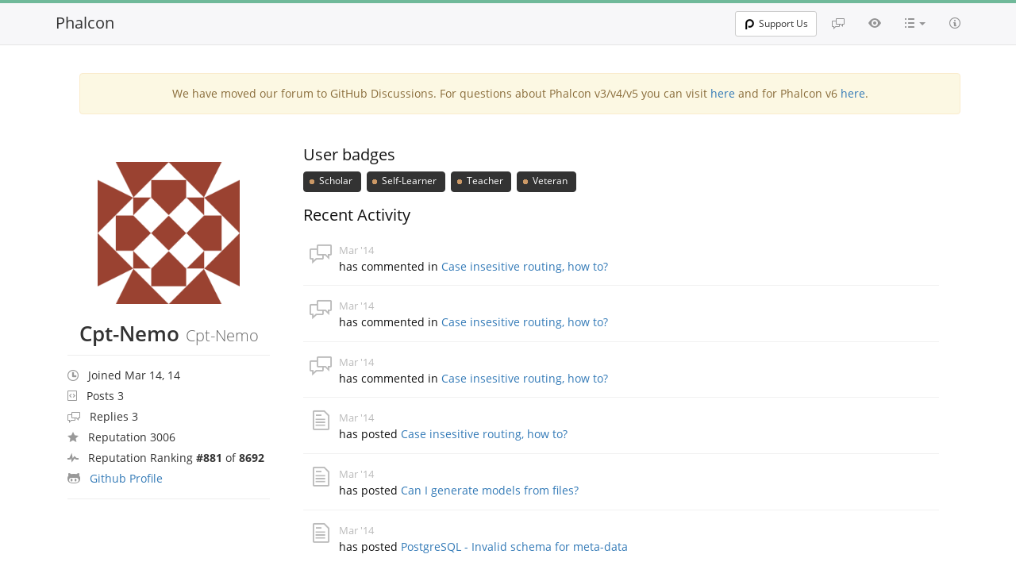

--- FILE ---
content_type: text/html; charset=utf-8
request_url: https://forum.phalcon.io/user/1249/Cpt-Nemo
body_size: 3223
content:
<!doctype html>
<!--[if IE 8]> <html lang="en-US" class="ie8 no-js"> <![endif]-->
<!--[if IE 9]> <html lang="en-US" class="ie9 no-js"> <![endif]-->
<!--[if !IE]><!-->
<html lang="en-US" class="no-js">
<!--<![endif]-->
<head>
    <meta charset="utf-8">
    <meta http-equiv="X-UA-Compatible" content="IE=edge">
    <meta name="viewport" content="width=device-width, initial-scale=1.0">

    <meta name=generator content="Phalcon Framework">
    <meta name="description" content="Phosphorum - Official Phalcon Forum. Get support using Phalcon, the next-generation PHP Framework.">
    <meta name="keyword" content="php, phalcon, phalcon php, php framework, faster php framework, forum, phosphorum">
    <meta name="application-name" content="Phalcon Framework">

    <meta http-equiv="x-dns-prefetch-control" content="off">
    <meta name="publisher" content="Phalcon Framework">
    <link rel="publisher" href="https://forum.phalcon.io">
    <link rel="canonical" href="https://forum.phalcon.io">
    <meta property="og:url" content="https://forum.phalcon.io">
    <meta property="og:image" content="/assets/img/logo.png">
    <meta name="twitter:image" content="/assets/img/logo.png">
    <meta name="twitter:image:alt" content="Phalcon Framework">
    <meta property="og:title" content="Profile - Cpt-Nemo - Phalcon Framework">
    <meta property="og:description" content="Phosphorum - Official Phalcon Forum. Get support using Phalcon, the next-generation PHP Framework.">
    <meta property="og:locale" content="en_US">
    <meta property="og:type" content="object">
    <meta property="og:site_name" content="Phalcon Framework">

    <meta name="twitter:title" content="Profile - Cpt-Nemo - Phalcon Framework">
    <meta name="twitter:description" content="Phosphorum - Official Phalcon Forum. Get support using Phalcon, the next-generation PHP Framework.">
    <meta name="twitter:card" content="summary">
    
    <link rel="apple-touch-icon" sizes="180x180" href="https://assets.phalcon.io/phalcon/favicons/apple-touch-icon.png">
    <link rel="icon" type="image/png" sizes="32x32" href="https://assets.phalcon.io/phalcon/favicons/favicon-32x32.png">
    <link rel="icon" type="image/png" sizes="16x16" href="https://assets.phalcon.io/phalcon/favicons/favicon-16x16.png">
    <link rel="icon" type="image/svg+xml" href="https://assets.phalcon.io/phalcon/favicons/favicon.svg"/>
    <link rel="icon" type="image/png" href="https://assets.phalcon.io/phalcon/favicons/favicon.png"/>
    <link rel="shortcut icon" type="image/x-icon" href="https://assets.phalcon.io/phalcon/favicons/favicon.ico"/>
    <link rel="manifest" href="/assets/favicons/site.webmanifest">
    <link rel="mask-icon" href="https://assets.phalcon.io/phalcon/favicons/safari-pinned-tab.svg" color="#273646">
    <meta name="msapplication-config" content="https://assets.phalcon.io/phalcon/favicons/browserconfig.xml" />
    <meta name="msapplication-TileColor" content="#273646">
    <meta name="theme-color" content="#273646">

    <link rel="stylesheet" type="text/css" href="//cdn.jsdelivr.net/bootstrap/3.3.7/css/bootstrap.min.css" />
    <link rel="stylesheet" type="text/css" href="//cdn.jsdelivr.net/prettify/0.1/prettify.css" />

    <link rel="stylesheet" type="text/css" href="/assets/css/theme.css?v=3.4.2" />
    <link rel="stylesheet" type="text/css" href="/assets/css/fonts.css?v=3.4.2" />
    <link rel="stylesheet" type="text/css" href="/assets/css/octicons.css?v=3.4.2" />
    <link rel="stylesheet" type="text/css" href="/assets/css/diff.css?v=3.4.2" />
    <link rel="stylesheet" type="text/css" href="/assets/css/style.css?v=3.4.2" />
    <link rel="stylesheet" type="text/css" href="/assets/css/prism.css?v=3.4.2" />

    


    <title>Profile - Cpt-Nemo - Phalcon Framework</title>
</head>


<body class="with-top-navbar">
        <nav class="navbar navbar-fixed-top navbar-light bg-faded nav-top-menu"
         role="navigation">
        <div class="container">
            <div class="navbar-header">
                <button class="navbar-toggle collapsed"
                        data-target="#forum-navbar-collapse"
                        data-toggle="collapse"
                        type="button">
                    <span class="sr-only">Toggle navigation</span>
                    <span class="icon-bar"></span>
                    <span class="icon-bar"></span>
                    <span class="icon-bar"></span>
                </button>
                <a class="navbar-brand" href="/" title="Go to main page">Phalcon</a>
            </div>

            <div class="collapse navbar-collapse" id="forum-navbar-collapse">
                <ul class="nav navbar-nav navbar-right">
                    <li>
                        <a href="/discussions" title="Discussions">
                            <span class="octicon octicon-comment-discussion">
                            </span>
                        </a>
                    </li>
                    <li>
                        <a href="/activity" title="Activity">
                            <span class="octicon octicon-eye"></span>
                        </a>
                    </li>
                    <li class="dropdown">
                        <a aria-expanded="false"
                           aria-haspopup="true"
                           class="dropdown-toggle categories-link"
                           data-toggle="dropdown"
                           href="#" id="dropdownCategories"
                           role="button"
                           title="Categories">
                            <span class="octicon octicon-list-unordered"></span>
                            <b class="caret"></b>
                        </a>
                        <ul class="dropdown-menu categories-dropdown"
                            aria-labelledby="dropdownCategories">
                            <li>
                                <a href="/category/21/beginners">
                                    <span class="label label-default pull-right">1733</span>Beginners
                                </a>
                            </li>
                            <li>
                                <a href="/category/5/general">
                                    <span class="label label-default pull-right">1132</span>General</a>
                            </li>
                            <li>
                                <a href="/category/2/orm">
                                    <span class="label label-default pull-right">1093</span>ORM
                                </a>
                            </li>
                            <li>
                                <a href="/category/1/mvc">
                                    <span class="label label-default pull-right">982</span>MVC</a>
                            </li>
                            <li>
                                <a href="/category/29/database">
                                    <span class="label label-default pull-right">688</span>Database
                                </a>
                            </li>
                            <li>
                                <a href="/category/3/volt">
                                    <span class="label label-default pull-right">592</span>Volt
                                </a>
                            </li>
                            <li>
                                <a href="/category/6/installation">
                                    <span class="label label-default pull-right">528</span>Installation
                                </a>
                            </li>
                            <li>
                                <a href="/category/13/routing">
                                    <span class="label label-default pull-right">472</span>Routing
                                </a>
                            </li>
                            <li>
                                <a href="/category/12/developer-tools">
                                    <span class="label label-default pull-right">297</span>Developer Tools
                                </a>
                            </li>
                            <li>
                                <a href="/category/25/configuration">
                                    <span class="label label-default pull-right">210</span>Configuration
                                </a>
                            </li>
                            <li>
                                <a href="/category/8/cache">
                                    <span class="label label-default pull-right">207</span>Cache
                                </a>
                            </li>
                            <li>
                                <a href="/category/4/offtopic">
                                    <span class="label label-default pull-right">206</span>Offtopic
                                </a>
                            </li>
                            <li>
                                <a href="/category/16/security">
                                    <span class="label label-default pull-right">183</span>Security</a>
                            </li>
                            <li>
                                <a href="/category/22/micro">
                                    <span class="label label-default pull-right">179</span>Micro
                                </a>
                            </li>
                            <li>
                                <a href="/category/24/show-community">
                                    <span class="label label-default pull-right">168</span>Show to Community
                                </a>
                            </li>
                            <li>
                                <a href="/category/26/http-environment">
                                    <span class="label label-default pull-right">149</span>HTTP Environment
                                </a>
                            </li>
                            <li>
                                <a href="/category/23/odm">
                                    <span class="label label-default pull-right">144</span>ODM
                                </a>
                            </li>
                            <li>
                                <a href="/category/28/session">
                                    <span class="label label-default pull-right">142</span>Session
                                </a>
                            </li>
                            <li>
                                <a href="/category/10/di-ioc">
                                    <span class="label label-default pull-right">122</span>DI/IoC
                                </a>
                            </li>
                            <li>
                                <a href="/category/11/events-manager">
                                    <span class="label label-default pull-right">106</span>Events
                                </a>
                            </li>
                            <li>
                                <a href="/category/27/external-tools">
                                    <span class="label label-default pull-right">104</span>External Tools
                                </a>
                            </li>
                            <li><a href="/category/17/acl">
                                    <span class="label label-default pull-right">97</span>Acl
                            </a>
                            </li>
                            <li>
                                <a href="/category/20/internals">
                                    <span class="label label-default pull-right">93</span>Internals
                                </a>
                            </li>
                            <li>
                                <a href="/category/19/incubator">
                                    <span class="label label-default pull-right">81</span>Incubator
                                </a>
                            </li>
                            <li>
                                <a href="/category/15/news-announcements">
                                    <span class="label label-default pull-right">73</span>News/Announcements
                                </a>
                            </li>
                            <li>
                                <a href="/category/18/escaping-filtering">
                                    <span class="label label-default pull-right">64</span>Escaping/Filtering
                                </a>
                            </li>
                            <li>
                                <a href="/category/7/jobs">
                                    <span class="label label-default pull-right">63</span>Jobs
                                </a>
                            </li>
                            <li>
                                <a href="/category/9/paginator">
                                    <span class="label label-default pull-right">59</span>Paginator
                                </a>
                            </li>
                            <li>
                                <a href="/category/14/annotations">
                                    <span class="label label-default pull-right">50</span>Annotations
                                </a>
                            </li>
                        </ul>
                    </li>
                    <li>
                        <a href="/help" title="Help">
                            <span class="octicon octicon-info"></span>
                        </a>
                    </li>
                </ul>
                <div class="nav navbar-nav navbar-right navbar-login">
                    <div class="btn-group">
                        <a class="btn btn-sm btn-default"
                           href="https://phalcon.io/fund" target="_blank">
                            <span class="p-ico"></span>
                            Support Us
                        </a>
                    </div>
                    <div class="btn-group">
                    </div>
                </div>
            </div>
        </div>
    </nav>


    <div class="page-wrapper">
            <div class="container">
                    <div align="center" class="container">
                <div class="col-md-12">
                    <div class="alert alert-warning">
                        We have moved our forum to GitHub Discussions.
                        For questions about Phalcon v3/v4/v5 you can visit
                        <a href="https://github.com/phalcon/cphalcon/discussions">here</a>
                        and for Phalcon v6
                        <a href="https://github.com/phalcon/phalcon/discussions">here</a>.
                    </div>
                </div>
            </div>



<div class="row profile">
    <div class="col-md-3">
        <div class="profile-sidebar" itemscope itemtype="https://schema.org/Person">
            <div class="profile-avatar">
                <img  src="https://secure.gravatar.com/avatar/885d451dd5188039d494386b14f4004a?s=220&amp;r=pg&amp;d=identicon" class="img-responsive" itemprop="image" />            </div>
            <div class="profile-title">
                <div class="profile-title-name">
                    <h1>
                        <span class="user-name" itemprop="name">Cpt-Nemo</span>
                        <span class="user-login" itemprop="additionalName">Cpt-Nemo</span>
                    </h1>
                </div>
            </div>
            <div class="profile-buttons">
                <!-- todo -->
            </div>
            <div class="profile-info">
                <ul class="nav">
                    <li>
                        <span class="octicon octicon-clock"></span>&nbsp;<span>Joined Mar 14, 14</span>
                    </li>
                    <li>
                        <span class="octicon octicon-gist"></span>&nbsp;<span>Posts 3</span>
                    </li>
                    <li>
                        <span class="octicon octicon-comment-discussion"></span>&nbsp;<span>Replies 3</span>
                    </li>

                    <li>
                        <span class="octicon octicon-star"></span>&nbsp;<span>Reputation 3006</span>
                    </li>

                    <li>
                        <span class="octicon octicon-pulse"></span>&nbsp;<span>Reputation Ranking <b>#881</b> of <b>8692</b></span>
                    </li>

                    <li>
                        <span class="octicon octicon-octoface"></span>&nbsp;<span><a href="https://github.com/Cpt-Nemo">Github Profile</a></span>
                    </li>
                </ul>
            </div>
        </div>
    </div>
    <div class="col-md-9">
        <div class="profile-content">
            <div class="row">
                <h3>User badges</h3>
                <p>
                                            <button type="button" class="btn btn-default btn-sm badge">
                            <span class="badge3"></span> Scholar                        </button>
                                            <button type="button" class="btn btn-default btn-sm badge">
                            <span class="badge3"></span> Self-Learner                        </button>
                                            <button type="button" class="btn btn-default btn-sm badge">
                            <span class="badge3"></span> Teacher                        </button>
                                            <button type="button" class="btn btn-default btn-sm badge">
                            <span class="badge3"></span> Veteran                        </button>
                                    </p>
            </div>
            <div class="row">
                <h3>Recent Activity</h3>
                <div class="naw news public_news"><div class="activity-list">
                                <div class="activity-list-body"><span class="octicon octicon-comment-discussion dashboard-event-icon"></span>
                                    <time>Mar '14</time><br>has commented in <a href="/discussion/1824/case-insesitive-routing-how-to-">Case insesitive routing, how to?</a></div>
                            </div><div class="activity-list">
                                <div class="activity-list-body"><span class="octicon octicon-comment-discussion dashboard-event-icon"></span>
                                    <time>Mar '14</time><br>has commented in <a href="/discussion/1824/case-insesitive-routing-how-to-">Case insesitive routing, how to?</a></div>
                            </div><div class="activity-list">
                                <div class="activity-list-body"><span class="octicon octicon-comment-discussion dashboard-event-icon"></span>
                                    <time>Mar '14</time><br>has commented in <a href="/discussion/1824/case-insesitive-routing-how-to-">Case insesitive routing, how to?</a></div>
                            </div><div class="activity-list">
                                <div class="activity-list-body"><span class="octicon octicon-file-text dashboard-event-icon"></span>
                                    <time>Mar '14</time><br>has posted <a href="/discussion/1824/case-insesitive-routing-how-to-">Case insesitive routing, how to?</a></div>
                            </div><div class="activity-list">
                                <div class="activity-list-body"><span class="octicon octicon-file-text dashboard-event-icon"></span>
                                    <time>Mar '14</time><br>has posted <a href="/discussion/1803/can-i-generate-models-from-files-">Can I generate models from files?</a></div>
                            </div><div class="activity-list">
                                <div class="activity-list-body"><span class="octicon octicon-file-text dashboard-event-icon"></span>
                                    <time>Mar '14</time><br>has posted <a href="/discussion/1785/postgresql-invalid-schema-for-meta-data">PostgreSQL - Invalid schema for meta-data</a></div>
                            </div></div>
            </div>
        </div>
    </div>
</div>
    </div>

    



        <div id="footer" align="center" class="container">
        <hr>
        <div id="footer-container" class="col-md-12">
            <span class="version">
                Phosphorum v3.4.2.
            </span>
        </div>
    </div>

    </div>

        <script type="bddab983fb7f87f6335d6d57-text/javascript" src="//cdn.jsdelivr.net/g/jquery@2.2.4,bootstrap@3.3.7,prettify@0.1(prettify.js+lang-css.js+lang-sql.js+lang-yaml.js)"></script>
<!--    <script type="text/javascript"-->
<!--            src="/assets/js/forum.js?v=3.4.2"></script>-->
    <script type="bddab983fb7f87f6335d6d57-text/javascript" src="/assets/js/prism.js?v=3.4.2"></script>

    <script type="bddab983fb7f87f6335d6d57-text/javascript">Forum.initializeView('/');</script>


<script src="/cdn-cgi/scripts/7d0fa10a/cloudflare-static/rocket-loader.min.js" data-cf-settings="bddab983fb7f87f6335d6d57-|49" defer></script><script defer src="https://static.cloudflareinsights.com/beacon.min.js/vcd15cbe7772f49c399c6a5babf22c1241717689176015" integrity="sha512-ZpsOmlRQV6y907TI0dKBHq9Md29nnaEIPlkf84rnaERnq6zvWvPUqr2ft8M1aS28oN72PdrCzSjY4U6VaAw1EQ==" data-cf-beacon='{"version":"2024.11.0","token":"359d3a5d34364ab7a64449d1a12ed6f4","server_timing":{"name":{"cfCacheStatus":true,"cfEdge":true,"cfExtPri":true,"cfL4":true,"cfOrigin":true,"cfSpeedBrain":true},"location_startswith":null}}' crossorigin="anonymous"></script>
</body>
</html>
